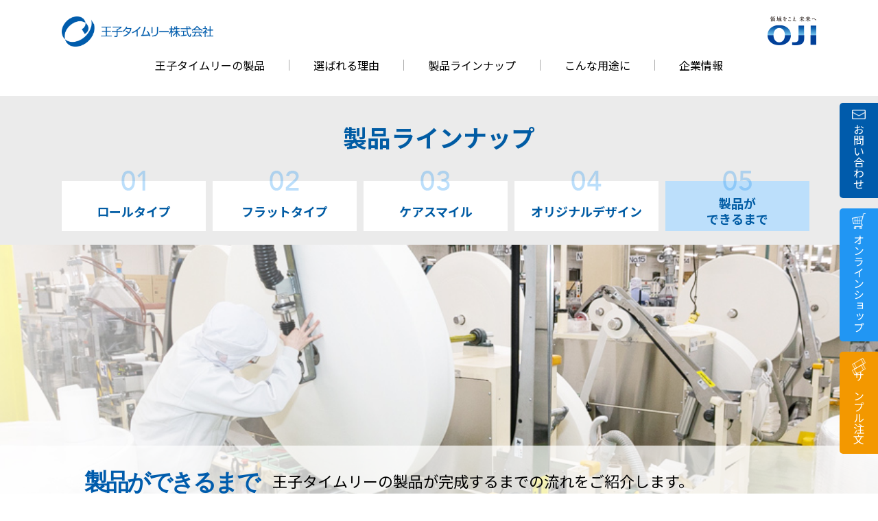

--- FILE ---
content_type: text/html
request_url: https://www.ojitimely.co.jp/lineup/process/
body_size: 5182
content:
<!DOCTYPE html>
<html><!-- InstanceBegin template="/Templates/header_footer.dwt" codeOutsideHTMLIsLocked="false" -->
<head>
<script>
	var meta = document.createElement("meta");
	meta.setAttribute("name", "viewport");

	if (navigator.userAgent.indexOf('iPhone') > 0 || navigator.userAgent.indexOf('iPod') > 0 || navigator.userAgent.indexOf('Android') > 0) {
		meta.setAttribute("content", "width=device-width, initial-scale=1.0, user-scalable=no");
		document.head.appendChild(meta);
	} else {
		meta.setAttribute("content", "width=1200");
		document.head.appendChild(meta);
	}
</script>
<meta charset="UTF-8">
<!-- InstanceBeginEditable name="doctitle" -->
<title>製品ができるまで - 当社製品が完成するまでをご紹介 | 王子タイムリー株式会社 - 紙おしぼり・ウエットティシュの製造・販売</title>
<meta name="description" content="当社の紙おしぼり・ウエットティシュ製品が完成するまでをステップごとにご紹介しています。紙おしぼり・ウエットティシュの製造・販売を手がける、王子タイムリーの公式サイトです。王子タイムリーは王子グループの一員です。" />
<!-- InstanceEndEditable -->
<!-- InstanceBeginEditable name="head" -->
<link rel="preconnect" href="https://fonts.googleapis.com">
<link rel="preconnect" href="https://fonts.gstatic.com" crossorigin>
<link href="https://fonts.googleapis.com/css2?family=Noto+Sans+JP:wght@100..900&family=Noto+Serif+JP:wght@200..900&display=swap" rel="stylesheet">
<link rel="stylesheet" href="../../assets/css/plugin.css">
<link rel="stylesheet" href="../../assets/css/style.css">
<link rel="stylesheet" href="../../assets/css/lineup.css">
<script src="https://ajax.googleapis.com/ajax/libs/jquery/1.12.4/jquery.min.js"></script>
<script src="../../assets/js/common.bundle.js"></script>
<!-- Global site tag (gtag.js) - Google Analytics -->
<script async src="https://www.googletagmanager.com/gtag/js?id=UA-68914407-1"></script>
<script>
  window.dataLayer = window.dataLayer || [];
  function gtag(){dataLayer.push(arguments);}
  gtag('js', new Date());

  gtag('config', 'UA-68914407-1');
</script>
<!-- InstanceEndEditable -->
</head>
<body>
<div class="l-wrapper">
  <header class="l-header __compact">
    <div class="c-container">
      <div class="l-header__inner">
        <h1 class="l-header__logo"><a href="/"><img src="../../assets/img/common/img_logo_01.png" alt="王子タイムリー株式会社"></a></h1>
        <nav class="l-globalNav __compact">
          <ul class="l-globalNav__list">
            <li class="blue"> <a href="/ojitimely/">王子タイムリーの製品</a> <span class="trigger"></span>
              <ul class="sub-menu">
                <li><a href="/ojitimely/#a1">おもてなしの文化を伝える</a></li>
                <li><a href="/ojitimely/#a2">柔らかい肌触りと心地よさの秘密</a></li>
                <li><a href="/ojitimely/#a3">製品づくりへの想い</a></li>
              </ul>
            </li>
            <li class="yellow"> <a href="/strength/">選ばれる理由</a> <span class="trigger"></span>
              <ul class="sub-menu">
                <li><a href="/strength/material/">最適な素材</a></li>
                <li><a href="/strength/quality/">高品質</a></li>
                <li><a href="/strength/environment/">環境対応</a></li>
                <li><a href="/strength/safety/">安心・安全</a></li>
                <li><a href="/strength/manufacture/">生産体制</a></li>
              </ul>
            </li>
            <li class="cyan"> <a href="/lineup/">製品ラインナップ</a> <span class="trigger"></span>
              <ul class="sub-menu">
                <li><a href="/lineup/rolltype/">ロールタイプ</a></li>
                <li><a href="/lineup/flat-compacttype/">フラットタイプ</a></li>
                <li><a href="/lineup/caresmile/">ケアスマイル</a></li>
                <li><a href="/lineup/originaldesign/">オリジナルデザイン</a></li>
                <li><a href="/lineup/process/">製品ができるまで</a></li>
								<li><a href="/lineup/product_pdf_download/">製品PDFダウンロード</a></li>
                <li><a href="/faq/">よくあるご質問</a></li>
              </ul>
            </li>
            <li class="green"> <a href="/scene/">こんな用途に</a> <span class="trigger"></span>
              <ul class="sub-menu">
                <li><a href="/scene/#a1">ビジネス・オフィスに</a></li>
                <li><a href="/scene/#a2">様々な飲食シーン 特別な日にも</a></li>
                <li><a href="/scene/#a3">イベント・パーティーに</a></li>
              </ul>
            </li>
            <li class="red"> <a href="/company/">企業情報</a> <span class="trigger"></span>
              <ul class="sub-menu">
                <li><a href="/company/greeting/">王子タイムリーについて</a></li>
                <li><a href="/company/philosophy/">「手を拭くこと」への想い</a></li>
                <li><a href="/company/profile/">会社概要・沿革</a></li>
                <li><a href="/company/production_base/">生産拠点・設備</a></li>
                <li><a href="/company/environment/">CSRへの取り組み</a></li>
								<li><a href="/company/oji-group/">王子グループについて</a></li>
              </ul>
            </li>
          </ul>
        </nav>
        <div class="l-header__corporateLogo"> <a href="https://www.ojiholdings.co.jp/" target="_blank"><img src="../../assets/img/common/img_oji_01.png" alt="OJI"></a> </div>
        <div class="l-header__navTrigger">
          <div class="l-header__navTriggerIcon"> <span></span> <span></span> <span></span> </div>
          <span class="l-header__navTriggerText">MENU</span> </div>
      </div>
    </div>
  </header>
  <!-- InstanceBeginEditable name="EditRegion3" -->
	<main class="l-body lineup n_5">
		<div class="menu">
			<h1>製品ラインナップ</h1>
			<div class="c-container">
				<a class="no_01" href="/lineup/rolltype/">
					ロールタイプ
					<img src="../../assets/img/lineup/rolltype/no_01.png" alt="01">
				</a>
				<a class="no_02" href="/lineup/flat-compacttype/">
					フラットタイプ
					<img src="../../assets/img/lineup/rolltype/no_02.png" alt="02">
				</a>
				<a class="no_03" href="/lineup/caresmile/">
					ケアスマイル
					<img src="../../assets/img/lineup/rolltype/no_03.png" alt="03">
									</a>
				<a class="no_04" href="/lineup/originaldesign/">
					オリジナルデザイン
					<img src="../../assets/img/lineup/rolltype/no_04.png" alt="04">
				</a>
				<a class="no_05" href="/lineup/process/">
					製品が<br class="pc">できるまで
					<img src="../../assets/img/lineup/rolltype/no_05.png" alt="05">
				</a>
				<div class="clear"></div>
			</div>
		</div>
		<div class="process">
			<div class="main_img">
				<img class="c-fit-cover pc" src="../../assets/img/lineup/process/main_img.jpg" alt="">
				<img class="sp" src="../../assets/img/lineup/process/main_img_sp.jpg" alt="">
				<div class="bg_white">
					<div class="c-container">
						<h1>製品ができるまで</h1>
						<p>王子タイムリーの製品が完成するまでの流れをご紹介します。</p>
					</div>
				</div>
			</div>
			<div class="process_01">
				<div class="c-container">
					<div class="bg_01_left">
						<div class="maru">
							<p>入室</p>
						</div>
						<p class="p_left">オペレーターは入室前に、衣服に付着物がないよう除去、手のアルコール消毒を行い、エアシャワー室を通って加工室に入室します。</p>
					</div>
					<div class="bg_01_right">
						<div class="row">
							<div>
								<img src="../../assets/img/lineup/process/img_01_1.png" alt=""/>
								<p>ホコリ、毛髪の除去</p>
							</div>

							<img class="line_yoko" src="../../assets/img/lineup/process/line_yoko.png" alt=""/> 
							<div>
								<img src="../../assets/img/lineup/process/img_01_2.png" alt=""/>
								<p>付着物の除去</p>
							</div>

						</div>
						<img class="line_naname_1" src="../../assets/img/lineup/process/line_naname.png" alt=""/>
						<div class="row">
							<div>
								<img src="../../assets/img/lineup/process/img_01_3.png" alt=""/>
								<p>手洗い</p>
							</div>

							<img class="line_yoko" src="../../assets/img/lineup/process/line_yoko.png" alt=""/> 
							<div>
								<img src="../../assets/img/lineup/process/img_01_4.png" alt=""/>
								<p>消毒</p>
							</div>

						</div>
						<img class="line_naname_2" src="../../assets/img/lineup/process/line_naname.png" alt=""/>
						<div class="row">
							<div>
								<img src="../../assets/img/lineup/process/img_01_5.png" alt=""/>
							</div>
							<p class="p_01_5">最後にエアシャワー室を通り、こまかいホコリを除去して、加工室に入室します。</p>
						</div>
					</div>
					<div class="clear"></div>
				</div>
			</div>
			<div class="process_01 process_02">
				<div class="c-container">
					<div class="bg_01_left bg_02_left">
						<div class="maru">
							<p>薬剤<br>調合</p>
						</div>
						<p class="p_left">薬液は設備内で集中管理しています。オペレーターは薬液を確認の上、調合を行います。</p>
					</div>
					<div class="bg_01_right">
						<div class="row">
							<div>
								<img src="../../assets/img/lineup/process/img_02.png" alt=""/>
							</div>
							<div>
							</div>
						</div>
					</div>
					<div class="clear"></div>
				</div>
			</div>
			<div class="process_01 process_03">
				<div class="c-container">
					<div class="bg_01_left bg_03_left">
						<div class="maru">
							<p>素材<br>搬入</p>
						</div>
						<p class="p_left">隣接する原反製造工場（王子キノクロス）から素材を搬入します。素材製造工場とともに一貫して、品質管理、開発を行うため、製品の高い品質が確保されています。</p>
					</div>
					<div class="bg_01_right bg_03_right">
						<div class="row">
							<div>
								<img src="../../assets/img/lineup/process/img_03_1.png" alt=""/>
								<p></p>
							</div>
							<img class="line_yoko" src="../../assets/img/lineup/process/line_yoko.png" alt=""/> 
							<div>
								<img src="../../assets/img/lineup/process/img_03_2.png" alt=""/>
								<p>王子キノクロスで製造された原反を、同一敷地内の当社加工室へ移送・搬入します。</p>
							</div>

						</div>
						<img class="line_naname_1" src="../../assets/img/lineup/process/line_naname.png" alt=""/>
						<div class="row">
							<div>
								<img src="../../assets/img/lineup/process/img_03_3.png" alt=""/>
								<p></p>
							</div>
							<img class="line_yoko" src="../../assets/img/lineup/process/line_yoko.png" alt=""/> 
							<div>
								<img src="../../assets/img/lineup/process/img_03_4.png" alt=""/>
								<p class="line_none">搬入された原反を無人搬送機で各製造ラインまで自動搬送します。</p>
							</div>

						</div>
						</div>
					<div class="clear"></div>
				</div>
			</div>
			<div class="process_01 process_04">
				<div class="c-container">
					<div class="bg_01_left bg_04_left">
						<div class="maru">
							<p>加工</p>
						</div>
						<p class="p_left">加工室内に搬入された素材を製品へと加工していきます。</p>
						<!--<img src="../../assets/img/lineup/process/img_04.png" alt=""/>
						<p class="p_left center">オゾン発生装置</p>-->
					</div>
					<div class="bg_01_right bg_03_right bg_04_right">
						<div class="row">
							<div>
								<img src="../../assets/img/lineup/process/img_04_1.png" alt=""/>
								<p>製品の幅にカットされた原反を加工機にセットします。</p>
							</div>
							<img class="line_04" src="../../assets/img/lineup/process/line_04.png" alt=""/> 
							<div>
								<img src="../../assets/img/lineup/process/img_04_2.png" alt=""/>
								<p></p>
							</div> 
						</div>
						<img class="line_naname_1" src="../../assets/img/lineup/process/line_naname.png" alt=""/>
						<div class="row">
							<div>
								<img src="../../assets/img/lineup/process/img_04_3.png" alt=""/>
								<p></p>
							</div>
							<img class="line_yoko" src="../../assets/img/lineup/process/line_yoko.png" alt=""/> 
							<div>
								<img src="../../assets/img/lineup/process/img_04_4.png" alt=""/>
								<p>カットした製品を包装します。</p>
							</div>

						</div>
						<img class="line_naname_2" src="../../assets/img/lineup/process/line_naname.png" alt=""/>
						<div class="row">
							<div>
								<img src="../../assets/img/lineup/process/img_04_5.png" alt=""/>
								<p>製品を計量し、段ボールケースに梱包します。</p>
							</div>

							<img class="line_yoko" src="../../assets/img/lineup/process/line_yoko.png" alt=""/> 
							<div>
								<img src="../../assets/img/lineup/process/img_04_6.png" alt=""/>
							</div> 
						</div>
					</div>
				<div class="clear"></div>
			</div>
			</div>
			<div class="process_01 process_03">
				<div class="c-container">
					<div class="bg_01_left bg_03_left bg_05_left">
						<div class="maru">
							<p>保管・<br>出荷</p>
						</div>
						<p class="p_left">自動倉庫で保管している製品を全国のお客様へ配送します。当社の販売店ネットワークは全国各地に展開しております。</p>
						<img src="../../assets/img/lineup/process/img_05.png" alt=""/>
					</div>
					<div class="bg_01_right bg_03_right">
						<div class="row">
							<div>
								<img src="../../assets/img/lineup/process/img_05_1.png" alt=""/>
								<p>製品は、出荷されるまで、自動倉庫に保管されます。</p>
							</div>
							<img class="line_yoko" src="../../assets/img/lineup/process/line_yoko.png" alt=""/>
							<div>
								<img src="../../assets/img/lineup/process/img_05_2.png" alt=""/>
								<p></p>
							</div>
						</div>
						<img class="line_naname_1" src="../../assets/img/lineup/process/line_naname.png" alt=""/>
						<div class="row">
							<div>
								<img src="../../assets/img/lineup/process/img_05_3.png" alt=""/>
								<p></p>
							</div>
							<img class="line_yoko" src="../../assets/img/lineup/process/line_yoko.png" alt=""/> 
							<div>
								<img src="../../assets/img/lineup/process/img_05_4.png" alt=""/>
								<p class="line_none">全国各地の販売店に配送します。</p>
							</div>
						</div>
						</div>
					<div class="clear"></div>
				</div>
			</div>
		</div>
	</main>
<!-- InstanceEndEditable -->
  <footer class="l-footer">
    <div class="c-container">
      <nav class="l-footerNav">
        <ul class="l-footerNav__list">
          <li><a href="/ojitimely/">王子タイムリーの製品</a>
            <ul>
              <li><a href="/ojitimely/#a1">おもてなしの文化を伝える</a></li>
              <li><a href="/ojitimely/#a2">柔らかい肌触りと心地よさの秘密</a></li>
              <li><a href="/ojitimely/#a3">製品づくりへの想い</a></li>
            </ul>
          </li>
          <li><a href="/strength/">選ばれる理由</a>
            <ul>
              <li><a href="/strength/material/">最適な素材</a></li>
              <li><a href="/strength/quality/">高品質</a></li>
              <li><a href="/strength/environment/">環境対応</a></li>
              <li><a href="/strength/safety/">安心・安全</a></li>
              <li><a href="/strength/manufacture/">生産体制</a></li>
            </ul>
          </li>
          <li><a href="/lineup/">製品ラインナップ</a>
            <ul>
              <li><a href="/lineup/rolltype/">ロールタイプ</a></li>
              <li><a href="/lineup/flat-compacttype/">フラットタイプ</a></li>
              <li><a href="/lineup/caresmile/">ケアスマイル</a></li>
              <li><a href="/lineup/originaldesign/">オリジナルデザイン</a></li>
              <li><a href="/lineup/process/">製品ができるまで</a></li>
							<li><a href="/lineup/product_pdf_download/">製品PDFダウンロード</a></li>
              <li><a href="/faq/">よくあるご質問</a></li>
            </ul>
          </li>
          <li><a href="/scene/">こんな用途に</a>
            <ul>
              <li><a href="/scene/#a1">ビジネス・オフィスに</a></li>
              <li><a href="/scene/#a2">様々な飲食シーン<br>
                特別な日にも</a></li>
              <li><a href="/scene/#a3">イベント・パーティーに</a></li>
            </ul>
          </li>
          <li><a href="/company/">企業情報</a>
            <ul>
              <li><a href="/company/greeting/">王子タイムリーについて</a></li>
              <li><a href="/company/philosophy/">「手を拭くこと」への想い</a></li>
              <li><a href="/company/profile/">会社概要・沿革</a></li>
              <li><a href="/company/production_base/">生産拠点・設備</a></li>
              <li><a href="/company/environment/">CSRへの取り組み</a></li>
							<li><a href="/company/oji-group/">王子グループについて</a></li>
            </ul>
          </li>
        </ul>
      </nav>
      <nav class="l-footerSubNav">
        <ul class="l-footerSubNav__list">
          <li><a href="/sitemap/">サイトマップ</a></li>
          <li><a href="/privacy/">個人情報保護方針</a></li>
        </ul>
      </nav>
      <div class="l-footer__logo"><img src="../../assets/img/common/img_logo_01.png" alt="王子タイムリー株式会社"></div>
      <div class="l-footer__address">本社：〒419-0204 静岡県富士市入山瀬 1-2-5<br>営業部：〒104-0061 東京都中央区銀座 5-12-8 王子ホールディングス1号館4階<br>
        TEL 03-6327-1030　FAX 03-3542-1060</div>
      <div class="l-footer__copyright">Copyright© OJI TIMELY CO., LTD. All Rights Reserved.</div>
    </div>
  </footer>
</div>
<div class="l-pageTop">
  <div class="c-container"> <a href="#" class="l-pageTop__btn"><img src="../../assets/img/common/icn_arrow_top_01.png" alt=""></a> </div>
</div>
<div class="l-sideNav"> <a href="/inquiry/" class="l-sideNav__item __contact">お問い合わせ</a> <a href="https://ojitimely-shop.com/" target="_blank" class="l-sideNav__item __shop">オンラインショップ</a> <a href="/inquiry/" class="l-sideNav__item __sample">サンプル注文</a> </div>
<script>
$(function(){
	
  url = window.location.toString();
	anc = url.substring(url.search('#') + 1);

	if(anc && anc.length < 8){

			var Hash = $('#'+'l_'+anc);
			var HashOffset = $(Hash).offset().top;
			jQuery("html,body").animate({
					scrollTop: HashOffset
			}, 500);
	}
});
</script>
<script>
$(function(){
	
	$('a').on('click', function() {
		
		var	url = $(this).attr('href');
		anc = url.substring(url.search('#') + 1);
	
    if(anc && anc.length < 8){
  
				var Hash = $('#'+'l_'+anc);
        var HashOffset = $(Hash).offset().top;
        jQuery("html,body").animate({
            scrollTop: HashOffset
        }, 500);
    }
	});
});
</script>
</body>
<!-- InstanceEnd --></html>

--- FILE ---
content_type: text/css
request_url: https://www.ojitimely.co.jp/assets/css/style.css
body_size: 5661
content:
@charset "UTF-8";
/*!
Coding style from FLOCSS
https://github.com/hiloki/flocss
 */
* {
  -webkit-box-sizing: border-box;
  box-sizing: border-box;
}

html, body, object, iframe,
h1, h2, h3, h4, h5, h6, p, blockquote, pre,
abbr, address, cite, code,
del, dfn, em, img, ins, kbd, q, samp,
small, strong, sub, var,
b, i,
dl, dt, dd, ol, ul, li,
fieldset, form, label, legend,
table, caption, tbody, tfoot, thead, tr, th, td,
main, article, aside, canvas, details, figcaption, figure,
footer, header, menu, nav, section, summary,
time, mark, audio, video {
  margin: 0;
  padding: 0;
  border: 0;
  outline: 0;
  font-size: 100%;
  font-weight: normal;
  font-style: normal;
  vertical-align: baseline;
  background: transparent;
  -webkit-text-size-adjust: 100%;
  -ms-text-size-adjust: 100%;
}

body {
  line-height: 1;
  -webkit-text-size-adjust: 100%;
  -ms-text-size-adjust: 100%;
  overflow-x: hidden;
}

main, article, aside, details, figcaption, figure,
footer, header, menu, nav, section {
  display: block;
}

ul, ol {
  list-style: none;
}

blockquote, q {
  quotes: none;
}

blockquote:before, blockquote:after, q:before, q:after {
  content: '';
  content: none;
}

a {
  margin: 0;
  padding: 0;
  font-size: 100%;
  vertical-align: baseline;
  background: transparent;
}

ins {
  text-decoration: none;
}

mark {
  font-style: italic;
  font-weight: bold;
}

del {
  text-decoration: line-through;
}

abbr[title], dfn[title] {
  border-bottom: 1px dotted;
  cursor: help;
}

table {
  border-collapse: collapse;
  border-spacing: 0;
}

hr {
  display: block;
  height: 1px;
  border: 0;
  border-top: 1px solid #ccc;
  margin: 1em 0;
  padding: 0;
}

input, select {
  vertical-align: middle;
  margin: 0;
}

input, textarea {
  font-size: 100%;
  margin: 0;
  padding: 0;
}

input[type="button"], input[type="submit"],
input[type="reset"], button {
  outline: none;
  padding: 0;
  margin: 0;
}

img {
  vertical-align: top;
}

html {
  font-size: 16px;
}

body {
	font-family: "Noto Sans JP", sans-serif;
  font-optical-sizing: auto;
  font-style: normal;
  line-height: 1;
}

a {
  text-decoration: none;
  color: inherit;
}

img {
  max-width: 100%;
  height: auto;
}

input,
textarea {
  border-radius: 0;
  -webkit-appearance: none;
}

.d-none {
  display: none !important;
}

.d-inline {
  display: inline !important;
}

.d-inline-block {
  display: inline-block !important;
}

.d-block {
  display: block !important;
}

.d-table {
  display: table !important;
}

.d-table-row {
  display: table-row !important;
}

.d-table-cell {
  display: table-cell !important;
}

.d-flex {
  display: -webkit-box !important;
  display: -ms-flexbox !important;
  display: flex !important;
}

.d-inline-flex {
  display: -webkit-inline-box !important;
  display: -ms-inline-flexbox !important;
  display: inline-flex !important;
}

@media (min-width: 576px) {
  .d-sm-none {
    display: none !important;
  }
  .d-sm-inline {
    display: inline !important;
  }
  .d-sm-inline-block {
    display: inline-block !important;
  }
  .d-sm-block {
    display: block !important;
  }
  .d-sm-table {
    display: table !important;
  }
  .d-sm-table-row {
    display: table-row !important;
  }
  .d-sm-table-cell {
    display: table-cell !important;
  }
  .d-sm-flex {
    display: -webkit-box !important;
    display: -ms-flexbox !important;
    display: flex !important;
  }
  .d-sm-inline-flex {
    display: -webkit-inline-box !important;
    display: -ms-inline-flexbox !important;
    display: inline-flex !important;
  }
}

@media (min-width: 768px) {
  .d-md-none {
    display: none !important;
  }
  .d-md-inline {
    display: inline !important;
  }
  .d-md-inline-block {
    display: inline-block !important;
  }
  .d-md-block {
    display: block !important;
  }
  .d-md-table {
    display: table !important;
  }
  .d-md-table-row {
    display: table-row !important;
  }
  .d-md-table-cell {
    display: table-cell !important;
  }
  .d-md-flex {
    display: -webkit-box !important;
    display: -ms-flexbox !important;
    display: flex !important;
  }
  .d-md-inline-flex {
    display: -webkit-inline-box !important;
    display: -ms-inline-flexbox !important;
    display: inline-flex !important;
  }
	.sp {
		display: none;
	}
}

@media (min-width: 992px) {
  .d-lg-none {
    display: none !important;
  }
  .d-lg-inline {
    display: inline !important;
  }
  .d-lg-inline-block {
    display: inline-block !important;
  }
  .d-lg-block {
    display: block !important;
  }
  .d-lg-table {
    display: table !important;
  }
  .d-lg-table-row {
    display: table-row !important;
  }
  .d-lg-table-cell {
    display: table-cell !important;
  }
  .d-lg-flex {
    display: -webkit-box !important;
    display: -ms-flexbox !important;
    display: flex !important;
  }
  .d-lg-inline-flex {
    display: -webkit-inline-box !important;
    display: -ms-inline-flexbox !important;
    display: inline-flex !important;
  }
}

@media (min-width: 1200px) {
  .d-xl-none {
    display: none !important;
  }
  .d-xl-inline {
    display: inline !important;
  }
  .d-xl-inline-block {
    display: inline-block !important;
  }
  .d-xl-block {
    display: block !important;
  }
  .d-xl-table {
    display: table !important;
  }
  .d-xl-table-row {
    display: table-row !important;
  }
  .d-xl-table-cell {
    display: table-cell !important;
  }
  .d-xl-flex {
    display: -webkit-box !important;
    display: -ms-flexbox !important;
    display: flex !important;
  }
  .d-xl-inline-flex {
    display: -webkit-inline-box !important;
    display: -ms-inline-flexbox !important;
    display: inline-flex !important;
  }
}

@media print {
  .d-print-none {
    display: none !important;
  }
  .d-print-inline {
    display: inline !important;
  }
  .d-print-inline-block {
    display: inline-block !important;
  }
  .d-print-block {
    display: block !important;
  }
  .d-print-table {
    display: table !important;
  }
  .d-print-table-row {
    display: table-row !important;
  }
  .d-print-table-cell {
    display: table-cell !important;
  }
  .d-print-flex {
    display: -webkit-box !important;
    display: -ms-flexbox !important;
    display: flex !important;
  }
  .d-print-inline-flex {
    display: -webkit-inline-box !important;
    display: -ms-inline-flexbox !important;
    display: inline-flex !important;
  }
}

.l-body {
  padding-top: 140px;
}

@media (max-width: 767.98px) {
		
	.pc {
		display: none;
	}
	
  .l-body {
    padding-top: 11.72vw;
  }
}

.l-footer {
  background: url("../img/common/bg_footer_01.png") no-repeat center top/cover;
  padding-top: 120px;
  padding-bottom: 60px;
}

@media (max-width: 767.98px) {
  .l-footer {
    padding-top: 15.63vw;
    padding-bottom: 6.52vw;
    background: url("../img/common/bg_footer_01_sm.png") no-repeat center top/cover;
  }
}

.l-footer__logo {
  margin-top: 50px;
  border-top: 1px solid #bfbfbf;
  padding-top: 40px;
}

@media (max-width: 767.98px) {
  .l-footer__logo {
    margin-top: 10.42vw;
    padding-top: 0;
    border-top: none;
  }
}

@media (max-width: 767.98px) {
  .l-footer__logo img {
    width: 44.28vw;
  }
}

.l-footer__address {
  margin-top: 40px;
  line-height:160%;
}

@media (max-width: 767.98px) {
  .l-footer__address {
    margin-top: 6.52vw;
    font-size: 3.65vw;
    line-height: 1.9;
  }
}

.l-footer__copyright {
  margin-top: 40px;
}

@media (max-width: 767.98px) {
  .l-footer__copyright {
    margin-top: 6.52vw;
    font-size: 3.13vw;
  }
}

.l-footerNav {
  position: relative;
  z-index: 20;
}

@media (max-width: 767.98px) {
  .l-footerNav {
    display: none;
  }
}

.l-footerNav__list {
  display: -webkit-box;
  display: -ms-flexbox;
  display: flex;
  -ms-flex-line-pack: stretch;
  align-content: stretch;
  -webkit-box-pack: start;
  -ms-flex-pack: start;
  justify-content: flex-start;
  margin: 0 -12px;
  line-height: 1.5;
}

.l-footerNav__list > li {
  -webkit-box-flex: 1;
  -ms-flex-positive: 1;
  flex-grow: 1;
  margin: 0 12px;
}

.l-footerNav__list > li > a {
  display: block;
  font-size: 18px;
  font-weight: bold;
  color: #2196f3;
  padding-bottom: 15px;
  border-bottom: 1px solid #2196f3;
  margin-bottom: 15px;
  white-space: nowrap;
}

@media (min-width: 768px) {
  .l-footerNav__list > li > a:hover {
    text-decoration: underline;
  }
}

.l-footerNav__list > li > ul li {
  margin-top: 5px;
}

.l-footerNav__list > li > ul li a {
  display: block;
  position: relative;
  padding-left: 1em;
  color: #535353;
}

.l-footerNav__list > li > ul li a:before {
  position: absolute;
  left: 0;
  content: "・";
}

@media (min-width: 768px) {
  .l-footerNav__list > li > ul li a:hover {
    text-decoration: underline;
  }
}

.l-footerSubNav {
  margin-top: 45px;
}

@media (max-width: 767.98px) {
  .l-footerSubNav {
    margin-top: 0;
  }
}

.l-footerSubNav__list {
  display: -webkit-box;
  display: -ms-flexbox;
  display: flex;
  -ms-flex-line-pack: center;
  align-content: center;
}

.l-footerSubNav__list > li > a {
  display: block;
  padding: 0 15px;
  border-left: 1px solid #535353;
  color: #535353;
}

@media (max-width: 767.98px) {
  .l-footerSubNav__list > li > a {
    font-size: 3.91vw;
    padding: 0 3.91vw;
  }
}

@media (min-width: 768px) {
  .l-footerSubNav__list > li > a:hover {
    text-decoration: underline;
  }
}

.l-footerSubNav__list > li:first-of-type > a {
  border-left: none;
  padding-left: 0;
}

.l-globalNav {
  position: relative;
  width: 100%;
}

@media (min-width: 768px) {
  .l-globalNav {
    -webkit-backface-visibility: hidden;
    backface-visibility: hidden;
    -webkit-transition: width 0.2s ease 0s, top 0.2s ease 0s;
    transition: width 0.2s ease 0s, top 0.2s ease 0s;
  }
}

@media (max-width: 767.98px) {
  .l-globalNav {
    display: none;
    background-color: #fff;
    width: 100%;
    position: fixed;
    left: 0;
    top: 11.72vw;
  }
}

@media (min-width: 768px) {
  .l-globalNav.__compact {
    top: 15px;
    width: auto;
  }
}

@media (min-width: 768px) {
  .l-globalNav.__compact .l-globalNav__list > li > a {
    padding: 0 18px;
  }
}

@media (min-width: 768px) {
  .l-globalNav.__compact .l-globalNav__list > li > a:first-of-type > a {
    border-left: none;
  }
}

@media (min-width: 768px) {
  .l-globalNav.__compact .l-globalNav__list > li > a:last-of-type > a {
    padding-right: 0;
  }
}

@media (min-width: 768px) {
  .l-globalNav__list {
    display: -webkit-box;
    display: -ms-flexbox;
    display: flex;
    -webkit-box-align: center;
    -ms-flex-align: center;
    align-items: center;
    -webkit-box-pack: center;
    -ms-flex-pack: center;
    justify-content: center;
  }
}

@media (max-width: 767.98px) {
  .l-globalNav__list {
    max-height: 100vh;
    overflow: scroll;
  }
}

.l-globalNav__list > li {
  position: relative;
}

.l-globalNav__list > li a:hover {
  opacity: 1;
}

@media (min-width: 768px) {
  .l-globalNav__list > li {
    padding-bottom: 30px;
  }
}

@media (max-width: 767.98px) {
  .l-globalNav__list > li {
    font-size: 3.39vw;
    border-top: 1px solid #ccc;
    display: -webkit-box;
    display: -ms-flexbox;
    display: flex;
    -webkit-box-align: stretch;
    -ms-flex-align: stretch;
    align-items: stretch;
    -ms-flex-wrap: wrap;
    flex-wrap: wrap;
  }
}

.l-globalNav__list > li .trigger {
  display: none;
}

@media (max-width: 767.98px) {
  .l-globalNav__list > li .trigger {
    display: -webkit-box;
    display: -ms-flexbox;
    display: flex;
    -webkit-box-align: center;
    -ms-flex-align: center;
    align-items: center;
    -webkit-box-pack: center;
    -ms-flex-pack: center;
    justify-content: center;
    width: 14.33vw;
    position: relative;
    -webkit-backface-visibility: hidden;
    backface-visibility: hidden;
    -webkit-transition: -webkit-transform 0.2s ease 0s;
    transition: -webkit-transform 0.2s ease 0s;
    transition: transform 0.2s ease 0s;
    transition: transform 0.2s ease 0s, -webkit-transform 0.2s ease 0s;
  }
  .l-globalNav__list > li .trigger:before, .l-globalNav__list > li .trigger:after {
    content: "";
    position: absolute;
    width: 2.61vw;
    height: 0.27vw;
    background-color: #000;
  }
  .l-globalNav__list > li .trigger:before {
    -webkit-transform-origin: left top;
    transform-origin: left top;
    -webkit-transform: rotate(45deg) translateX(-0.52vw);
    transform: rotate(45deg) translateX(-0.52vw);
  }
  .l-globalNav__list > li .trigger:after {
    -webkit-transform-origin: right top;
    transform-origin: right top;
    -webkit-transform: rotate(-45deg) translateX(0.53vw);
    transform: rotate(-45deg) translateX(0.53vw);
  }
  .l-globalNav__list > li .trigger.__open {
    -webkit-transform: rotate(180deg);
    transform: rotate(180deg);
  }
}

.l-globalNav__list > li.blue > a:after {
  background: #2296f3;
}

.l-globalNav__list > li.blue > ul > li > a:before {
  background-color: #2296f3;
}

.l-globalNav__list > li.yellow > a:after {
  background: #fe9700;
}

.l-globalNav__list > li.yellow > ul > li > a:before {
  background-color: #fe9700;
}

.l-globalNav__list > li.cyan > a:after {
  background: #00bcd4;
}

.l-globalNav__list > li.cyan > ul > li > a:before {
  background-color: #00bcd4;
}

.l-globalNav__list > li.green > a:after {
  background: #4cae50;
}

.l-globalNav__list > li.green > ul > li > a:before {
  background-color: #4cae50;
}

.l-globalNav__list > li.red > a:after {
  background: #f44335;
}

.l-globalNav__list > li.red > ul > li > a:before {
  background-color: #f44335;
}

.l-globalNav__list > li > a {
  display: block;
  position: relative;
}

@media (min-width: 768px) {
  .l-globalNav__list > li > a {
    padding: 0 35px;
    border-left: 1px solid #a9a9a9;
    -webkit-backface-visibility: hidden;
    backface-visibility: hidden;
    -webkit-transition: padding 0.2s ease 0s;
    transition: padding 0.2s ease 0s;
  }
}

@media (max-width: 767.98px) {
  .l-globalNav__list > li > a {
    width: calc(100% - 14.33vw);
    padding: 3.91vw 5.21vw;
  }
}

@media (min-width: 768px) {
  .l-globalNav__list > li > a:after {
    content: "";
    display: block;
    position: absolute;
    left: calc(50% - 13px);
    bottom: -15px;
    -webkit-transform-origin: center;
    transform-origin: center;
    -webkit-transform: scale(0, 1);
    transform: scale(0, 1);
    width: 26px;
    height: 3px;
    background: #000;
    -webkit-backface-visibility: hidden;
    backface-visibility: hidden;
    -webkit-transition: -webkit-transform 0.2s ease 0s;
    transition: -webkit-transform 0.2s ease 0s;
    transition: transform 0.2s ease 0s;
    transition: transform 0.2s ease 0s, -webkit-transform 0.2s ease 0s;
  }
}

@media (min-width: 768px) {
  .l-globalNav__list > li > a:hover:after {
    -webkit-transform: scale(1, 1);
    transform: scale(1, 1);
  }
}

@media (min-width: 768px) {
  .l-globalNav__list > li:first-of-type > a {
    border-left: none;
  }
}

.l-globalNav__list > li > ul {
  display: none;
}

@media (min-width: 768px) {
  .l-globalNav__list > li > ul {
    top: 40px;
    left: 50%;
    -webkit-transform: translateX(-50%);
    transform: translateX(-50%);
    position: absolute;
    padding: 24px 30px;
    background: rgba(255, 255, 255, 0.9);
    -webkit-box-shadow: 0 3px 3px 0 rgba(0, 0, 0, 0.1);
    box-shadow: 0 3px 3px 0 rgba(0, 0, 0, 0.1);
  }
}

@media (max-width: 767.98px) {
  .l-globalNav__list > li > ul {
    margin-left: 3.91vw;
    border-left: 1px solid #ccc;
    width: 100%;
  }
}

.l-globalNav__list > li > ul > li {
  white-space: nowrap;
  line-height: 1.5;
}

@media (min-width: 768px) {
  .l-globalNav__list > li > ul > li {
    margin-top: 8px;
  }
}

.l-globalNav__list > li > ul > li:first-of-type {
  margin-top: 0;
}

.l-globalNav__list > li > ul > li a {
  display: block;
  position: relative;
}

@media (min-width: 768px) {
  .l-globalNav__list > li > ul > li a {
    -webkit-backface-visibility: hidden;
    backface-visibility: hidden;
    -webkit-transition: opacity 0.2s ease 0s;
    transition: opacity 0.2s ease 0s;
    padding-left: 18px;
  }
}

@media (max-width: 767.98px) {
  .l-globalNav__list > li > ul > li a {
    border-top: 1px solid #ccc;
    padding: 3.26vw 5.21vw;
  }
}

@media (min-width: 768px) {
  .l-globalNav__list > li > ul > li a:before {
    position: absolute;
    left: 0;
    top: calc(50% - 1px);
    content: "";
    width: 10px;
    height: 3px;
    background: #000;
  }
}

@media (min-width: 768px) {
  .l-globalNav__list > li > ul > li a:hover {
    opacity: 0.7;
  }
}

.l-header {
  background: #fff;
  position: fixed;
  left: 0;
  top: 0;
  z-index: 100;
  width: 100%;
  height: 140px;
}

@media (min-width: 768px) {
  .l-header {
    -webkit-backface-visibility: hidden;
    backface-visibility: hidden;
    -webkit-transition: height 0.2s ease 0s;
    transition: height 0.2s ease 0s;
  }
}

@media (max-width: 767.98px) {
  .l-header {
    height: 11.72vw;
  }
}

@media (min-width: 768px) {
  .l-header.__compact {
    -ms-flex-wrap: nowrap;
    flex-wrap: nowrap;
    height: 80px;
  }
}

@media (min-width: 768px) {
  .l-header.__compact .l-header__inner {
    padding-top: 19px;
  }
}

@media (min-width: 768px) {
  .l-header.__compact .l-header__logo {
    margin-bottom: 0;
  }
}

@media (min-width: 768px) {
  .l-header.__compact .l-header__corporateLogo {
    top: -60px;
  }
}

.l-header__inner {
  display: -webkit-box;
  display: -ms-flexbox;
  display: flex;
  -webkit-box-align: center;
  -ms-flex-align: center;
  align-items: center;
  -ms-flex-wrap: wrap;
  flex-wrap: wrap;
  position: relative;
}

@media (min-width: 768px) {
  .l-header__inner {
    padding-top: 24px;
    -webkit-backface-visibility: hidden;
    backface-visibility: hidden;
    -webkit-transition: padding-top 0.2s ease 0s;
    transition: padding-top 0.2s ease 0s;
  }
}

@media (max-width: 767.98px) {
  .l-header__inner {
    height: 11.72vw;
  }
}

.l-header__logo {
  margin-right: auto;
}

@media (min-width: 768px) {
  .l-header__logo {
    margin-bottom: 19px;
    -webkit-backface-visibility: hidden;
    backface-visibility: hidden;
    -webkit-transition: margin 0.2s ease 0s;
    transition: margin 0.2s ease 0s;
  }
}

.l-header__logo a {
  display: block;
  -webkit-backface-visibility: hidden;
  backface-visibility: hidden;
  -webkit-transition: opacity 0.2s ease 0s;
  transition: opacity 0.2s ease 0s;
}

@media (min-width: 768px) {
  .l-header__logo a:hover {
    opacity: 0.7;
  }
}

.l-header__logo img {
  width: 221px;
}

@media (max-width: 767.98px) {
  .l-header__logo img {
    width: 36.46vw;
  }
}

.l-header__navTrigger {
  position: fixed;
  right: 4.69vw;
  top: 2.35vw;
  display: -webkit-box;
  display: -ms-flexbox;
  display: flex;
  -webkit-box-orient: vertical;
  -webkit-box-direction: normal;
  -ms-flex-direction: column;
  flex-direction: column;
  -webkit-box-align: center;
  -ms-flex-align: center;
  align-items: center;
  -webkit-box-pack: center;
  -ms-flex-pack: center;
  justify-content: center;
}

@media (min-width: 768px) {
  .l-header__navTrigger {
    display: none;
  }
}

.l-header__navTrigger.__open .l-header__navTriggerIcon span:nth-child(1) {
  -webkit-transform: rotate(-45deg);
  transform: rotate(-45deg);
  top: calc(50% - 0.27vw);
}

.l-header__navTrigger.__open .l-header__navTriggerIcon span:nth-child(2) {
  opacity: 0;
}

.l-header__navTrigger.__open .l-header__navTriggerIcon span:nth-child(3) {
  -webkit-transform: rotate(45deg);
  transform: rotate(45deg);
  bottom: calc(50% - 0.27vw);
}

.l-header__navTriggerIcon {
  width: 5.99vw;
  height: 3.91vw;
  margin-bottom: 1.57vw;
  position: relative;
}

.l-header__navTriggerIcon span {
  display: -webkit-box;
  display: -ms-flexbox;
  display: flex;
  -webkit-box-align: center;
  -ms-flex-align: center;
  align-items: center;
  -webkit-box-pack: center;
  -ms-flex-pack: center;
  justify-content: center;
  position: absolute;
  background: #005bab;
  left: 0;
  -webkit-transform-origin: center;
  transform-origin: center;
  width: 100%;
  height: 0.53vw;
  -webkit-backface-visibility: hidden;
  backface-visibility: hidden;
  -webkit-transition: top 0.2s ease 0s, bottom 0.2s ease 0s, opacity 0.2s ease 0s, -webkit-transform 0.2s ease 0s;
  transition: top 0.2s ease 0s, bottom 0.2s ease 0s, opacity 0.2s ease 0s, -webkit-transform 0.2s ease 0s;
  transition: top 0.2s ease 0s, bottom 0.2s ease 0s, transform 0.2s ease 0s, opacity 0.2s ease 0s;
  transition: top 0.2s ease 0s, bottom 0.2s ease 0s, transform 0.2s ease 0s, opacity 0.2s ease 0s, -webkit-transform 0.2s ease 0s;
}

.l-header__navTriggerIcon span:nth-child(1) {
  top: 0;
}

.l-header__navTriggerIcon span:nth-child(2) {
  top: calc(50% - 0.27vw);
}

.l-header__navTriggerIcon span:nth-child(3) {
  bottom: 0;
}

.l-header__navTriggerText {
  font-size: 2.09vw;
  color: #005bab;
}

.l-header__corporateLogo {
  position: absolute;
  right: 0;
  top: 24px;
  -webkit-backface-visibility: hidden;
  backface-visibility: hidden;
  -webkit-transition: top 0.2s ease 0s;
  transition: top 0.2s ease 0s;
}

@media (max-width: 767.98px) {
  .l-header__corporateLogo {
    display: none;
  }
}

.l-header__corporateLogo a {
  -webkit-backface-visibility: hidden;
  backface-visibility: hidden;
  -webkit-transition: opacity 0.2s ease 0s;
  transition: opacity 0.2s ease 0s;
}

@media (min-width: 768px) {
  .l-header__corporateLogo a:hover {
    opacity: 0.7;
  }
}

.l-pageTop {
  position: fixed;
  width: 100%;
  bottom: 90px;
  height: 0;
  z-index: 100;
  opacity: 0;
  -webkit-backface-visibility: hidden;
  backface-visibility: hidden;
  -webkit-transition: opacity 0.2s ease 0s;
  transition: opacity 0.2s ease 0s;
}

@media (max-width: 767.98px) {
  .l-pageTop {
    bottom: 13.03vw;
  }
}

.l-pageTop .c-container {
  display: -webkit-box;
  display: -ms-flexbox;
  display: flex;
}

.l-pageTop.__show {
  opacity: 1;
}

.l-pageTop__btn {
  margin-left: auto;
  display: -webkit-box;
  display: -ms-flexbox;
  display: flex;
  -webkit-box-align: center;
  -ms-flex-align: center;
  align-items: center;
  -webkit-box-pack: center;
  -ms-flex-pack: center;
  justify-content: center;
  background: #005cac;
  width: 96px;
  height: 60px;
  border-radius: 5px;
}

@media (max-width: 767.98px) {
  .l-pageTop__btn {
    width: 12.5vw;
    height: 7.82vw;
    border-radius: 1.31vw;
  }
}

@media (max-width: 767.98px) {
  .l-pageTop__btn img {
    width: 3.26vw;
  }
}

.l-sideNav {
  position: fixed;
  right: 0px;
  z-index: 90;
  top: 135px;
  display: -webkit-box;
  display: -ms-flexbox;
  display: flex;
  -webkit-box-orient: vertical;
  -webkit-box-direction: normal;
  -ms-flex-direction: column;
  flex-direction: column;
  -webkit-backface-visibility: hidden;
  backface-visibility: hidden;
  -webkit-transition: opacity 0.2s ease 0s, right 0.2s ease 0s;
  transition: opacity 0.2s ease 0s, right 0.2s ease 0s;
}
.l-sideNav.__show {
  right: 0;
	top: 75px;
}

@media (max-width: 767.98px) {
  .l-sideNav {
    top: 13.03vw;
  }
	.l-sideNav.__show {
  	top: 13.03vw;
	}
}


.l-sideNav__item {
  margin-top: 15px;
  -ms-writing-mode: tb-rl;
  -webkit-writing-mode: vertical-rl;
  writing-mode: vertical-rl;
  background: #000;
  color: #fff;
  border-radius: 5px 0 0 5px;
  padding: 13px 20px;
  position: relative;
  display: -webkit-box;
  display: -ms-flexbox;
  display: flex;
  -webkit-box-align: center;
  -ms-flex-align: center;
  align-items: center;
  -webkit-box-pack: center;
  -ms-flex-pack: center;
  justify-content: center;
}

@media (max-width: 767.98px) {
	
  .l-sideNav__item {
    margin-top: 2.61vw;
    font-size: 2.61vw;
    padding: 3.91vw 3.91vw 2.61vw;
  }
}

@media (min-width: 768px) {
  .l-sideNav__item:hover {
    opacity: 0.7;
  }
}

.l-sideNav__item:before {
  content: "";
  display: block;
  position: absolute;
  left: 50%;
  top: 7px;
  -webkit-transform: translateX(-50%);
  transform: translateX(-50%);
}

@media (max-width: 767.98px) {
  .l-sideNav__item:before {
    top: 2.61vw;
    left: calc(50% + 0.27vw);
  }
}

.l-sideNav__item.__contact {
  padding-top: 30px;
  background-color: #005bab;
}

@media (max-width: 767.98px) {
  .l-sideNav__item.__contact {
    padding-top: 7.17vw;
  }
}

.l-sideNav__item.__contact:before {
  background: url("../img/common/icn_mail_01.png") no-repeat center/20px;
  width: 20px;
  height: 20px;
}

@media (max-width: 767.98px) {
  .l-sideNav__item.__contact:before {
    background-size: 4.17vw;
    width: 4.17vw;
    height: 3vw;
  }
}

.l-sideNav__item.__shop {
  padding-top: 37px;
  background-color: #2196f3;
}

@media (max-width: 767.98px) {
  .l-sideNav__item.__shop {
    padding-top: 9.12vw;
  }
}

.l-sideNav__item.__shop:before {
  background: url("../img/common/icn_cart_01.png") no-repeat center/20px;
  width: 20px;
  height: 23px;
}

@media (max-width: 767.98px) {
  .l-sideNav__item.__shop:before {
    background-size: 4.69vw;
    width: 4.69vw;
    height: 5.6vw;
  }
}

.l-sideNav__item.__sample {
  padding-top: 40px;
  background-color: #f39800;
}

@media (max-width: 767.98px) {
  .l-sideNav__item.__sample {
    padding-top: 9.77vw;
  }
}

.l-sideNav__item.__sample:before {
  background: url("../img/common/icn_towel_01.png") no-repeat center/20px;
  width: 20px;
  height: 30px;
}

@media (max-width: 767.98px) {
  .l-sideNav__item.__sample:before {
    background-size: 4.43vw;
    width: 4.43vw;
    height: 5.73vw;
  }
}

@media (min-width: 768px) {
  .c-container {
    width: 1100px;
    margin: 0 auto;
  }
}

@media (max-width: 767.98px) {
  .c-container {
    padding: 0 4.69vw;
  }
}

@media (min-width: 768px) {
  .c-container.__narrow {
    width: 932px;
  }
}

.p-greeting {
  position: relative;
  padding: 60px 0 0;
}

@media (max-width: 767.98px) {
  .p-greeting {
    padding-top: 10.42vw;
  }
}

.p-greeting:before {
  content: "";
  position: absolute;
  right: 0;
  top: 0;
}

@media (min-width: 768px) {
  .p-greeting:before {
    display: block;
    background: url("../../assets/img/company/greeting/bg_content_01.png") no-repeat right top;
    width: 364px;
    height: 1827px;
  }
}

@media (max-width: 767.98px) {
  .p-greeting:before {
    width: 100%;
    height: 83.08vw;
    background: url("../../assets/img/company/greeting/bg_content_01_sm.png") no-repeat right top/cover;
  }
}

.p-greeting__inner {
  position: relative;
  z-index: 10;
}

@media (min-width: 768px) {
  .p-greetingFv {
  height: 400px;
  position: relative;
  background: url("../../assets/img/company/greeting/img_main_image_01.jpg") no-repeat right center/cover;
  }
	.p-greetingFv_b {
  height: 400px;
  position: relative;
  background: url("../../assets/img/company/greeting/img_main_image_01_b.jpg") no-repeat right center/cover;
  }
}

.p-greetingFv__text {
  padding-top: 60px;
  font-family: "Noto Serif JP", serif;
  font-size: 32px;
  font-weight: bold;
  line-height: 1.718;
  text-shadow: 0 0 4px #fff, 0 0 4px #fff, 0 0 4px #fff;
}

@media (max-width: 767.98px) {
  .p-greetingFv__text {
    padding-top: 0;
    font-size: 5.21vw;
    text-align: justify;
    line-height: 1.6;
    text-shadow: none;
    margin-bottom: 6.52vw;
  }
}

@media (max-width: 767.98px) {
  .p-greetingFv__image {
    height: 88.29vw;
    background: url("../../assets/img/company/greeting/img_main_image_01_sm.jpg") no-repeat center bottom/cover;
  }
	.p-greetingFv__image_b {
    height: 88.29vw;
    background: url("../../assets/img/company/greeting/img_main_image_01_sm_b.jpg") no-repeat center bottom/cover;
  }
}

.p-greetingFv__president {
  font-size: 22px;
}

@media (min-width: 768px) {
  .p-greetingFv__president {
    font-family: "Noto Serif JP", serif;
    position: absolute;
    bottom: 40px;
    left: 50%;
    -webkit-transform: translateX(-80%);
    transform: translateX(-80%);
  }
}

@media (max-width: 767.98px) {
  .p-greetingFv__president {
    margin-top: 4.17vw;
    font-size: 3.91vw;
    text-align: right;
  }
}

.p-greetingSection {
  margin-top: 40px;
}

.p-greetingSection:first-child {
  margin-top: 80px;
}

@media (min-width: 768px) {
  .p-greetingSection {
    width: 640px;
  }
}

@media (max-width: 767.98px) {
  .p-greetingSection {
    margin-top: 13.03vw;
  }
}

.p-greetingSection__title {
  font-size: 28px;
  line-height: 1.428;
  font-family: "Noto Serif JP", serif;
  font-weight: bold;
  margin-bottom: 30px;
  color: #005cac;
}

@media (max-width: 767.98px) {
  .p-greetingSection__title {
    font-size: 4.95vw;
    line-height: 1.58;
    margin-bottom: 5.21vw;
  }
}

.p-greetingSection__body {
  line-height: 1.75;
  text-align: justify;
}

@media (max-width: 767.98px) {
  .p-greetingSection__body {
    font-size: 4.17vw;
  }
}

.p-page {
  padding-bottom: 60px;
}

.p-page__header {
  margin-bottom: 40px;
}

@media (max-width: 767.98px) {
  .p-page__header {
    margin-bottom: 5.21vw;
  }
}

.p-page__headerTitle {
  font-family: "Noto Serif JP", serif;
  font-size: 40px;
  font-weight: bold;
  color: #005cac;
}

@media (max-width: 767.98px) {
  .p-page__headerTitle {
    text-align: center;
    font-size: 5.86vw;
  }
}


--- FILE ---
content_type: text/css
request_url: https://www.ojitimely.co.jp/assets/css/lineup.css
body_size: 4335
content:
@charset "UTF-8";
/*-------------------------------------------

紙おしぼり製品ラインナップ

-------------------------------------------*/
p {
  text-align: justify;
}
.lineup {
  font-size: 18px;
  line-height: 1.7;
}
.w_100 {
  width: 100%;
}
a:hover {
  opacity: 0.7;
  cursor: pointer;
}
.clear {
  clear: both;
}
.topics {
  position: relative;
  width: 48%;
  margin-top: 8%;
  margin: 8% 1% 10%;
	float: left;
}
.mb_100 {
	margin-bottom: 100px;
}
.left {
  float: left;
}
.right {
  float: right;
}
.topics p {
  text-align: center;
  color: #FFFFFF;
  position: absolute;
  bottom: 8%;
  margin-left: auto;
  margin-right: auto;
  left: 0px;
  right: 0px;
  font-size: 20px;
  font-weight: bold;
}
.jyokin p {
  bottom: 4%;
	line-height: 1.5;
}
.index {
  position: relative;
  width: 48%;
  margin: 0 1% 6%;
	float: left;
}
.index h2 {
  position: absolute;
  color: #015CA4;
  font-size: 28px;
  font-weight: bold;
  top: 15%;
  left: 7%;
}
.index p {
  position: absolute;
  top: 63%;
  left: 5%;
  width: 88%;
}
.index div {
  position: absolute;
  bottom: 5%;
  right: 5%;
  width: 40%;
  color: #2196F3;
  font-weight: bold;
  border: 1px solid #2196F3;
  background-color: #FFFFFF;
  height: 11%;
  text-align: center;
  border-radius: 3px;
  padding-top: 2%;
}
.index_5 {
  width: 100%;
  float: left;
}
.index_5 h2 {
  top: 20%;
  left: 3.5%;
}
.index_5 p {
  top: 35%;
  left: 3.5%;
  width: 30%;
}
.index_5 div {
  width: 20%;
  left: 3.5%;
  height: 57px;
  padding-top: 1.2%;
}
.index_pdf_2 {
	margin: 100px 0;
}
@media (max-width: 767.98px) {
  .lineup, .topics p {
    font-size: 4.17vw;
  }
  .topics, .topics img, .index, .index img {
    width: 100%;
		margin-left: 0;
		margin-right: 0;
  }
  .topics p {
    bottom: 6.8%;
  }
	.mb_100 {
	margin-bottom: 0px;
}
	.jyokin p {
  bottom: 2%;
		line-height: 1.3;
}
  .topics.left {
    margin-bottom: 0px;
  }
  .index h2 {
    font-size: 5.21vw;
    left: 5%;
  }
  .index_5 h2 {
    top: 16%;
    left: 5%;
  }
  .index_5 p {
    width: 90%;
    top: 63%;
  }
  .index div, .index_5 div {
    width: 48%;
    height: auto;
    left: 48%;
    padding-top: 1%;
    font-size: 4vw;
    padding-bottom: 1%;
  }
	.index_pdf h2 {
		top: 5%;
	}
	.index_pdf p {
		top: 68%;
	}
	
}
/*-------------------------------------------

ロールタイプ

-------------------------------------------*/
.menu {
  background-color: #EBEBEB;
  text-align: center;
  padding-top: 30px;
  padding-bottom: 20px;
}
.menu h1 {
  color: #015CA4;
  font-size: 35px;
  font-weight: bold;
  margin-bottom: 35px;
}
.n_1 .no_01, .n_2 .no_02, .n_3 .no_03, .n_4 .no_04, .n_5 .no_05 {
  background-color: #BCDFFB;
}
.menu a {
  float: left;
  width: 210px;
  background-color: #FFFFFF;
  margin-right: 10px;
  height: 73px;
  position: relative;
  color: #015CA4;
  font-weight: bold;
  line-height: 1.3;
  text-align: center;
  padding-top: 3%;
}
.menu a:nth-child(5) {
  padding-top: 1.9%;
}
.menu img {
  position: absolute;
  top: -20%;
  left: 0%;
  right: 0%;
  margin-left: auto;
  margin-right: auto;
}
.rolltype .topics {
  margin-top: 10px;
}
.rolltype h3 {
  font-size: 25px;
  font-weight: bold;
  text-align: center;
  margin-top: 6%;
}
.main_img {
  position: relative;
  margin-bottom: 50px;
}
.bg_01 {
  position: absolute;
  top: 0px;
  width: 100%;
  height: 24%;
  background-color: rgba(233, 244, 254, 0.70);
  text-align: center;
}
.bg_01 img {
  position: absolute;
  top: -15%;
  left: 0%;
  right: 0%;
  margin-left: auto;
  margin-right: auto;
}
.bg_01 h2 {
  font-size: 33px;
  font-weight: bold;
  color: #015CA4;
  margin-top: 4%;
}
.bg_01 p {
  text-align: center;
}
.rolltype .index h2 {
  color: #2196F3;
  top: 5%;
}
.rolltype .index p {
  top: 60%;
}
.rolltype .index {
  margin-bottom: 25px;
}
.rolltype .index_9 {
  width: 100%;
  float: left;
}
.rolltype .index_9 h2 {
  color: #015CA4;
  left: 2.5%;
}
.rolltype .index_9 p {
  top: 25%;
  left: 2.5%;
  width: 40%;
}
.index_9 div {
  width: 20%;
  left: 3.5%;
  height: 14.5%;
  padding-top: 1%;
}
@media (max-width: 767.98px) {
  .menu h1 {
    font-size: 5.21vw;
  }
  .menu a {
    width: 100%;
    margin-right: 0px;
    margin-bottom: 5%;
    padding-bottom: 10%;
    padding-top: 5%;
    height: 0;
  }
  .menu a:nth-child(2), .menu a:nth-child(5) {
    padding-top: 5%;
  }
  .menu img {
    width: 7%;
  }
  .rolltype h3 {
    font-size: 5.21vw;
  }
  .bg_01 {
    height: 40%;
  }
  .bg_01 h2 {
    font-size: 5.21vw;
    margin-top: 5%;
  }
  .bg_01 img {
    width: 10%;
    top: -12%;
  }
  .rolltype .index p {
    width: 90%;
  }
  .rolltype .index_9 h2 {
    left: 5%;
  }
  .rolltype .index_9 p {
    width: 90%;
    top: 60%;
    left: 5%;
  }
  .rolltype .index_9 div {
    width: 48%;
    height: 13%;
    left: 48%;
    padding-top: 1.5%;
    font-size: 4vw;
  }
	.rolltype .index_pdf p {
		top: 70% !important;
	}
}
/*-------------------------------------------

HIタイムリー

-------------------------------------------*/
.bg_00 {
  position: absolute;
  bottom: 0px;
  width: 100%;
  background-color: rgba(233, 244, 254, 0.70);
  text-align: center;
}
.bg_00 h2 {
  font-size: 33px;
  font-weight: bold;
  color: #015CA4;
  margin-top: 2%;
}
.bg_00 p {
  text-align: center;
  margin-bottom: 2%;
}
.spec {
  width: 48%;
  background-color: #EFEFEF;
  height: 264px;
  padding-top: 50px;
	margin: 0 1%;
}
.spec table {
  width: 100%;
  font-size: 20px;
  line-height: 2;
}
.spec table th {
  width: 40%;
  text-align: right;
  padding-right: 40px;
  color: #015CA4;
  font-weight: bold;
}
.spec table td {
  font-weight: bold;
}
.hi-timely .p_1 {
  margin-top: 7%;
  margin-bottom: 5%;
}
.hi-timely h4 {
  margin-top: 5%;
  margin-bottom: 1%;
  text-align: center;
  color: #2196F3;
  font-weight: bold;
  font-size: 25px;
}
.bg_02 {
  background-image: url(../img/lineup/rolltype/hi-timely/bg_02.jpg);
  margin-top: 5%;
  margin-bottom: 7%;
  padding-bottom: 5%;
  padding-top: 1%;
}
.bg_02:after {
  content: "";
  display: block;
  font-size: o;
  clear: both;
}
.hi-timely h3 {
  margin-bottom: 4%;
  margin-top: 4%;
}
.safety h3 {
  color: #015CA4;
  font-size: 30px;
}
.safety {
  margin-bottom: 0px;
}
.bg_03 {
  background-color: #FFFFFF;
  border-radius: 10px;
  padding-top: 5%;
  padding-right: 5%;
  padding-bottom: 5%;
  padding-left: 5%;
  margin-bottom: 4%;
}
.bg_03:after {
  content: "";
  display: block;
  font-size: o;
  clear: both;
}
.bg_03 h4 {
  margin-top: 0px;
  text-align: left;
  margin-bottom: 2%;
}
.bg_03 p {
  width: 80%;
  float: left;
}
.bg_04 {
  background-color: #d4edff;
  padding-top: 1%;
  margin-bottom: 4%;
  text-align: center;
  padding-bottom: 7%;
}
.bg_04 h5 {
  color: #015CA4;
  font-weight: bold;
  margin-bottom: 2%;
  margin-top: 5%;
}
.bg_04 a {
  background-color: #ffffff;
  color: #727171;
  font-weight: bold;
  width: 269px;
  display: inline-block;
  margin-right: 5px;
  margin-bottom: 5px;
  border-radius: 3px;
  float: left;
  padding-top: 3%;
  padding-bottom: 3%;
}
@media (max-width: 767.98px) {
  .hi-timely .main_img {
    margin-top: 0px;
    margin-bottom: 1%;
  }
  .bg_00 h2 {
    font-size: 5.21vw;
  }
  .spec {
    width: 100%;
    font-size: 4.17vw;
    height: auto;
    padding-bottom: 6%;
    margin-bottom: 5%;
    padding-top: 6%;
		margin-left: 0;
		margin-right: 0;
  }
  .hi-timely h4 {
    text-align: left;
  }
  .spec th, .spec td, .hi-timely h4, .bg_04 h5 {
    font-size: 4.17vw;
  }
  .bg_03 {
    text-align: center;
  }
  .bg_03 p {
    width: 100%;
    float: none;
  }
  .bg_03 .right {
    width: 40%;
    float: none;
  }
  .bg_04 a {
    width: 100%;
    height: auto;
    display: inline-block;
    margin-right: 5px;
    margin-bottom: 5px;
    border-radius: 3px;
  }
  .hi-timely h3, .hi-timely h4, .safety h3 {
    font-size: 5.21vw;
  }
}
/*-------------------------------------------

RTタイムリー/ETタイムリー/AETタイムリー/おみしぼR/NRタイムリー

-------------------------------------------*/
.example {
  margin-bottom: 7%;
  margin-top: 9%;
}
.other .index_9 {
  margin-top: 50px;
	width: 98%;
}
.other .index_9 h2 {
  top: 10%;
  left: 4%;
  font-size: 33px;
  font-weight: bold;
  color: #015CA4;
  text-align: center;
  margin-bottom: 5%;
}
.other .index_9 p {
  top: 28%;
  left: 4%;
  width: 100%;
}
@media (max-width: 767.98px) {
	.other .index_9 {
  margin-top: 50px;
	width: 100%;
	}
  .other .index_9 p {
    width: 100%;
    left: 0px;
    position: relative;
    margin-top: 3%;
  }
  .other .index_9 h2 {
    font-size: 5.21vw;
    top: 4%;
    left: 7%;
  }
  .other .right {
    margin-bottom: 0%;
  }
	.other .index_pdf {
		position: relative;
	}
	.other .index_pdf p {
		position: absolute;
		top: 65% !important;
		left: 5%;
	}
}
/*-------------------------------------------

FTタイムリー/ANEタイムリー/おみしぼF/GNEタイムリー/MUタイムリー

-------------------------------------------*/
.categories {
  color: #2196F3;
  text-align: center;
  font-size: 25px;
  font-weight: bold;
  background-color: #D4EDFF;
  padding-top: 10px;
  padding-bottom: 7px;
  border-radius: 30px;
  margin-top: 5%;
  display: inline-block;
  width: 100%;
  margin-bottom: -3%;
}
@media (max-width: 767.98px) {
  .categories {
    font-size: 4.17vw;
  }
}
/*-------------------------------------------

ケアスマイル

-------------------------------------------*/
.btn_01 {
	position: absolute;
  bottom: 10%;
  left: 4%;
  width: 20%;
  color: #2196F3;
  font-weight: bold;
  border: 1px solid #2196F3;
  background-color: #FFFFFF;
  text-align: center;
  border-radius: 3px;
  padding: 1%;
}
@media (max-width: 767.98px) {
	.btn_01 {
		position: relative;
		display: block;
		width: 100%;
		padding: 3%;
		margin-top: 10px;
		left: 0%;
  }
}
/*-------------------------------------------

オリジナルデザイン

-------------------------------------------*/
.originaldesign .bg_00 {
  padding-bottom: 4%;
  padding-top: 2%;
}
.originaldesign .div_right {
  width: 55.09%;
  background-color: #E9F4FE;
  padding-top: 3%;
  padding-bottom: 4%;
}
.originaldesign .div_right p {
  text-align: center;
}
.originaldesign .div_right h4 {
  margin-bottom: 3.6%
}
.originaldesign .p_1 {
  text-align: center;
  margin-bottom: 7%;
}
.originaldesign .div_1 p, .originaldesign .div_2 p, .originaldesign .div_3 p {
  text-align: center;
  font-size: 22px;
  font-weight: bold;
  margin-top: 8%;
}
.originaldesign .div_1, .originaldesign .div_2 {
  margin-right: 1.5%;
}
.originaldesign .btn {
  background-color: #D4EDFF;
  text-align: center;
  width: 63%;
  color: #015CA4;
  font-size: 22px;
  font-weight: bold;
  margin-left: auto;
  margin-right: auto;
  border-radius: 60px;
  margin-top: 10%;
  margin-bottom: 14%;
  position: relative;
}
.originaldesign .btn a {
  width: 100%;
  display: inline-block;
  padding-top: 3%;
  padding-bottom: 3%;
}
.originaldesign .btn a span {
  position: absolute;
  top: 31%;
  right: 3%;
  font-size: 27px;
}
@media (max-width: 767.98px) {
	
  .originaldesign .main_img {
    margin-bottom: 10%;
  }
  .originaldesign .div_right {
    width: 100%;
    padding-left: 5%;
    padding-right: 5%;
  }
  .originaldesign .div_right h4, .originaldesign .div_right p, .originaldesign .p_1 {
    text-align: left;
  }
  .originaldesign .div_1 p, .originaldesign .div_2 p, .originaldesign .div_3 p {
    font-size: 5vw;
    margin-top: 5%;
    margin-bottom: 10%
  }
  .originaldesign .btn {
    width: 100%;
    font-size: 4.5vw;
    font-weight: bold;
    margin-top: 0%;
  }
  .originaldesign .btn a span {
    top: 33%;
    right: 4%;
    font-size: 6vw;
  }
}
/*-------------------------------------------

紙おしぼりができるまで

-------------------------------------------*/
.process .main_img {
  width: 100%;
  height: 100%;
  position: relative;
}
.process .main_img img {
  width: 100%;
  height: 400px;
}
.process .c-fit-cover {
  -o-object-fit: cover;
  object-fit: cover;
  -o-object-position: center bottom;
  object-position: center bottom;
  max-width: none;
  font-family: "object-fit: cover; object-position: center bottom"
}
.process .bg_white {
  position: absolute;
  bottom: 0px;
  background-color: hsla(0, 0%, 100%, 0.70);
  width: 100%;
  padding-top: 25px;
  padding-bottom: 25px;
}
.process h1 {
  color: #005cac;
  font-size: 34px;
  float: left;
  margin-right: 20px;
  font-family: "游明朝", YuMincho, "Hiragino Mincho ProN W3", "ヒラギノ明朝 ProN W3", "Hiragino Mincho ProN", "HG明朝E", "ＭＳ Ｐ明朝", "ＭＳ 明朝", serif;
  font-weight: bold;
  letter-spacing: -3px;
  margin-left: 3%;
}
.process .bg_white p {
  font-size: 22px;
  padding-top: 8px;
}
.process .process_01 {
  background-color: #CFE9FF;
  margin-bottom: 80px;
}
.process .bg_01_left {
  background-color: #4e9fee;
  width: 333px;
  padding-top: 60px;
  padding-left: 3%;
  padding-right: 3%;
  float: left;
  margin-right: 50px;
  padding-bottom: 500px;
}
.process .maru {
  margin-left: 45px;
  margin-bottom: 60px;
}
.process .maru p {
  margin: 3px 0 0;
  width: 183px;
  height: 183px;
  font-size: 40px;
  text-align: center;
  color: #4e9fee;
  line-height: 1.2;
  display: table-cell;
  vertical-align: middle;
  background-color: #FFFFFF;
  box-sizing: border-box;
  border-radius: 100px;
}
.process .p_left {
  color: #FFFFFF;
  line-height: 1.7;
  text-align: justify;
  font-size: 18px;
}
.process .bg_01_right {
  padding-top: 60px;
  position: relative;
}
.process .bg_01_right div {
  float: left;
}
.process .bg_01_right div p {
  color: #464646;
	width: 300px;
  font-size: 18px;
  margin-bottom: 50px;
  text-align: center;
}
.process .process_01 img {
  position: relative;
  float: left;
  margin-bottom: 10px;
  z-index: 2;
}
.process .line_yoko {
  margin-top: 110px;
}
.process .bg_01_right .line_naname_1 {
  position: absolute;
  top: 250px;
  left: 620px;
  z-index: 1;
}
.process .bg_01_right .line_naname_2 {
  position: absolute;
  top: 550px;
  left: 620px;
  z-index: 1;
}
.process .p_01_5 {
  width: 330px;
  text-align: left !important;
  padding-left: 70px;
  float: right;
  line-height: 1.7;
  padding-top: 103px;
}
.process .process_02 {
  background-color: #f9faa7;
  margin-bottom: 80px;
}
.process .bg_02_left {
  background-color: #f4d00b;
  padding-bottom: 60px;
}
.process .bg_02_left .maru p {
  color: #f4d00b;
}
.process .bg_02_left .p_left {
  color: #000000;
}
.process .process_03 {
  background-color: #cff2c4;
  margin-bottom: 80px;
}
.process .bg_03_left {
  background-color: #56be51;
  padding-bottom: 300px;
}
.process .bg_03_left .maru p {
  color: #56be51;
}
.process .bg_03_right div p {
  width: 300px;
  text-align: left;
  line-height: 1.7;
}
.process .bg_03_right .line_naname_1 {
  position: absolute;
  top: 260px;
  left: 610px;
  z-index: 1;
}
.process .bg_04_left {
  padding-bottom: 690px;
}
.process .bg_04_left img {
  width: 100%;
  margin-top: 280px;
}
.process .bg_04_left .center {
  text-align: center;
}
.process .bg_04_right .line_04 {
  margin-top: 95px;
}
.process .bg_04_right .line_naname_1 {
  position: absolute;
  top: 260px;
  left: 610px;
  z-index: 1;
}
.process .bg_04_right .line_naname_2 {
  position: absolute;
  top: 580px;
  left: 625px;
  z-index: 1;
}
.process .bg_05_left {
  padding-bottom: 0px;
}
.process .bg_05_left img {
  width: 100%;
  padding-left: 5%;
  padding-right: 5%;
  margin-top: 60px;
  margin-bottom: -60px;
}
@media (max-width: 767.98px) {
  .process .main_img {
    margin-bottom: 30px;
  }
  .process .main_img img {
    width: 100%;
		height: auto;
  }
	.process .c-fit-cover {
  -o-object-fit: cover;
  object-fit: cover;
  -o-object-position: 40% bottom;
  object-position: 40% bottom;
  max-width: none;
  font-family: "object-fit: cover; object-position: center bottom"
}
	.process .bg_white {
  padding-top: 15px;
  padding-bottom: 15px;
}
  .process h1 {
  font-size: 7vw;
  float: none;
  margin-right: 0px;
  letter-spacing: 0px;
  margin-left: 0%;
  text-align: center;
  }
  .process .bg_white p {
    font-size: 4vw;
    padding-top: 0px;
    line-height: 1.5;
  }
  .process .process_01 {
    margin-bottom: 30px;
    padding-bottom: 20px;
  }
  .process .bg_01_left {
    width: 100%;
    padding-top: 20px;
    padding-left: 5%;
    padding-right: 5%;
    float: none;
    margin-right: 0px;
    padding-bottom: 20px;
  }
  .process .maru {
    margin-left: 33%;
    margin-bottom: 10px;
  }
  .process .maru p {
    margin: 3px 0 0;
    width: 100px;
    height: 100px;
    font-size: 6vw;
    line-height: 1.2;
    border-radius: 100px;
  }
  .process .p_left {
    font-size: 4vw;
  }
  .process .bg_01_right {
    padding-top: 30px;
  }
  .process .bg_01_right div {
    float: none;
    width: 100%;
  }
  .process .bg_01_right div img {
    width: 100%;
  }
  .process .bg_01_right div p {
    width: 93%;
    font-size: 4vw;
    margin-bottom: -5px;
    text-align: center;
    border-left: 5px solid #FFFFFF;
    margin-left: 5%;
    padding-top: 15px;
    padding-bottom: 30px;
    margin-top: -10px;
    padding-left: 10px;
  }
  .process .process_01 img {
    float: none;
  }
  .process .line_yoko, .process .bg_01_right .line_naname_1, .process .bg_01_right .line_naname_2, .line_04 {
    display: none;
  }
  .process .bg_01_right div .p_01_5, .process .bg_03_right div .line_none {
    width: 93%;
    font-size: 4vw;
    margin-bottom: 5px;
    border-left: none;
    padding-top: 15px;
    padding-bottom: 0px;
  }
  .process .bg_03_right div p {
    text-align: left;
  }
  .process .bg_04_left img {
    width: 100%;
    margin-top: 20px;
    padding-left: 5%;
    padding-right: 5%;
  }
  .process .bg_05_left {
    margin-bottom: 30px;
  }
  .process .bg_05_left img {
    padding-left: 20%;
    padding-right: 20%;
    margin-top: 20px;
    margin-bottom: -60px;
  }
}

--- FILE ---
content_type: application/x-javascript
request_url: https://www.ojitimely.co.jp/assets/js/common.bundle.js
body_size: 4239
content:
!function(e){var t={};function n(o){if(t[o])return t[o].exports;var a=t[o]={i:o,l:!1,exports:{}};return e[o].call(a.exports,a,a.exports,n),a.l=!0,a.exports}n.m=e,n.c=t,n.d=function(e,t,o){n.o(e,t)||Object.defineProperty(e,t,{enumerable:!0,get:o})},n.r=function(e){"undefined"!=typeof Symbol&&Symbol.toStringTag&&Object.defineProperty(e,Symbol.toStringTag,{value:"Module"}),Object.defineProperty(e,"__esModule",{value:!0})},n.t=function(e,t){if(1&t&&(e=n(e)),8&t)return e;if(4&t&&"object"==typeof e&&e&&e.__esModule)return e;var o=Object.create(null);if(n.r(o),Object.defineProperty(o,"default",{enumerable:!0,value:e}),2&t&&"string"!=typeof e)for(var a in e)n.d(o,a,function(t){return e[t]}.bind(null,a));return o},n.n=function(e){var t=e&&e.__esModule?function(){return e.default}:function(){return e};return n.d(t,"a",t),t},n.o=function(e,t){return Object.prototype.hasOwnProperty.call(e,t)},n.p="",n(n.s=1)}([function(e,t){e.exports=jQuery},function(e,t,n){e.exports=n(2)},function(e,t,n){"use strict";var o=r(n(0)),a=r(n(3));function r(e){return e&&e.__esModule?e:{default:e}}window.context={ui:null},(0,o.default)((function(){window.context.ui=new a.default}))},function(e,t,n){"use strict";Object.defineProperty(t,"__esModule",{value:!0});var o=function(){function e(e,t){for(var n=0;n<t.length;n++){var o=t[n];o.enumerable=o.enumerable||!1,o.configurable=!0,"value"in o&&(o.writable=!0),Object.defineProperty(e,o.key,o)}}return function(t,n,o){return n&&e(t.prototype,n),o&&e(t,o),t}}(),a=i(n(0)),r=i(n(4));function i(e){return e&&e.__esModule?e:{default:e}}var l=function(){function e(){var t=this;!function(e,t){if(!(e instanceof t))throw new TypeError("Cannot call a class as a function")}(this,e),this.applySmoothScroll(),this.fixPageScrollLink(),this.setupSideNavScroll(),this.mql=window.matchMedia("screen and (max-width: 768px)"),this.mql.addListener((function(e){t.applyResponsiveEvent(e)})),this.applyResponsiveEvent(this.mql)}return o(e,[{key:"applyResponsiveEvent",value:function(e){this.setupHeaderScroll(e),this.setupGlobalNav(e),this.setupMaxNavSize(e),this.setupMobileNav(e),this.setupPageTopScroll(e)}},{key:"setupMaxNavSize",value:function(e){var t=(0,a.default)(".l-globalNav");(0,a.default)(window).off(".globalNavSize"),e.matches?(0,a.default)(window).on("resize.globalNavSize",(function(e){t.css({maxHeight:window.innerHeight+"px"})})).trigger("resize"):t.css({maxHeight:"100vh"})}},{key:"setupMobileNav",value:function(e){var t=(0,a.default)(".l-header__navTrigger"),n=(0,a.default)(".l-globalNav");t.off(".globalNav"),e.matches?t.on("click.globalNav",(function(e){(0,a.default)(e.currentTarget).is(".__open")?((0,a.default)(e.currentTarget).removeClass("__open"),n.slideUp(200)):((0,a.default)(e.currentTarget).addClass("__open"),n.slideDown(200))})):n.show()}},{key:"applySmoothScroll",value:function(){new r.default('a[href*="#"]',{speed:500,header:".l-header",topOnEmptyHash:!0})}},{key:"fixPageScrollLink",value:function(){var e=(0,a.default)(".l-header").height(),t=location.hash;if(location.search){for(var n=location.search.slice(1).split("&"),o=n.length,r={},i=0;i<o;i++){var l=n[i].split("=");r[l[0]]=l[1]}r.hash&&(t="#"+r.hash)}if(t){var u=(0,a.default)(t);u.length&&(0,a.default)("body").imagesLoaded((function(){var t=u.offset().top-e;jQuery("body,html").animate({scrollTop:t},100)}))}}},{key:"setupGlobalNav",value:function(e){var t=(0,a.default)(".l-globalNav__list > li"),n=(0,a.default)(".l-globalNav__list .trigger");t.off(".globalNav"),n.off(".globalNav"),e.matches?n.on("click.globalNav",(function(e){(0,a.default)(e.currentTarget).next().slideToggle(200),(0,a.default)(e.currentTarget).toggleClass("__open")})):t.on("mouseenter.globalNav",(function(e){(0,a.default)(e.currentTarget).find("> ul").stop(!0,!0).slideDown(200)})).on("mouseleave.globalNav",(function(e){(0,a.default)(e.currentTarget).find("> ul").stop(!0,!0).slideUp(200)}))}},{key:"setupHeaderScroll",value:function(e){var t=(0,a.default)(".l-header"),n=(0,a.default)(".l-globalNav");(0,a.default)(window).off(".header"),e.matches?(t.removeClass("__compact"),n.removeClass("__compact")):(0,a.default)(window).on("scroll.header",(function(e){(0,a.default)(window).scrollTop()>140?(t.addClass("__compact"),n.addClass("__compact")):(t.removeClass("__compact"),n.removeClass("__compact"))})).trigger("scroll")}},{key:"setupSideNavScroll",value:function(){var e=(0,a.default)(".l-sideNav");(0,a.default)(window).on("scroll.sideNav",(function(t){(0,a.default)(window).scrollTop()>140?e.addClass("__show"):e.removeClass("__show")})).trigger("scroll")}},{key:"setupPageTopScroll",value:function(){var e=(0,a.default)(".l-pageTop");(0,a.default)(window).off(".pageTop"),(0,a.default)(window).on("scroll.pageTop",(function(t){(0,a.default)(window).scrollTop()>200?e.addClass("__show"):e.removeClass("__show")})).trigger("scroll")}}]),e}();t.default=l},function(e,t,n){(function(n){var o,a;/*! smooth-scroll v14.2.1 | (c) 2018 Chris Ferdinandi | MIT License | http://github.com/cferdinandi/smooth-scroll */window.Element&&!Element.prototype.closest&&(Element.prototype.closest=function(e){var t,n=(this.document||this.ownerDocument).querySelectorAll(e),o=this;do{for(t=n.length;--t>=0&&n.item(t)!==o;);}while(t<0&&(o=o.parentElement));return o}),function(){function e(e,t){t=t||{bubbles:!1,cancelable:!1,detail:void 0};var n=document.createEvent("CustomEvent");return n.initCustomEvent(e,t.bubbles,t.cancelable,t.detail),n}if("function"==typeof window.CustomEvent)return!1;e.prototype=window.Event.prototype,window.CustomEvent=e}(),function(){for(var e=0,t=["ms","moz","webkit","o"],n=0;n<t.length&&!window.requestAnimationFrame;++n)window.requestAnimationFrame=window[t[n]+"RequestAnimationFrame"],window.cancelAnimationFrame=window[t[n]+"CancelAnimationFrame"]||window[t[n]+"CancelRequestAnimationFrame"];window.requestAnimationFrame||(window.requestAnimationFrame=function(t,n){var o=(new Date).getTime(),a=Math.max(0,16-(o-e)),r=window.setTimeout((function(){t(o+a)}),a);return e=o+a,r}),window.cancelAnimationFrame||(window.cancelAnimationFrame=function(e){clearTimeout(e)})}(),a=void 0!==n?n:"undefined"!=typeof window?window:this,void 0===(o=function(){return function(e){"use strict";var t={ignore:"[data-scroll-ignore]",header:null,topOnEmptyHash:!0,speed:500,clip:!0,offset:0,easing:"easeInOutCubic",customEasing:null,updateURL:!0,popstate:!0,emitEvents:!0},n=function(){for(var e={},t=0;t<arguments.length;t++)!function(t){for(var n in t)t.hasOwnProperty(n)&&(e[n]=t[n])}(arguments[t]);return e},o=function(t){return parseInt(e.getComputedStyle(t).height,10)},a=function(e){var t;try{t=decodeURIComponent(e)}catch(n){t=e}return t},r=function(e){"#"===e.charAt(0)&&(e=e.substr(1));for(var t,n=String(e),o=n.length,a=-1,r="",i=n.charCodeAt(0);++a<o;){if(0===(t=n.charCodeAt(a)))throw new InvalidCharacterError("Invalid character: the input contains U+0000.");r+=t>=1&&t<=31||127==t||0===a&&t>=48&&t<=57||1===a&&t>=48&&t<=57&&45===i?"\\"+t.toString(16)+" ":t>=128||45===t||95===t||t>=48&&t<=57||t>=65&&t<=90||t>=97&&t<=122?n.charAt(a):"\\"+n.charAt(a)}var l;try{l=decodeURIComponent("#"+r)}catch(e){l="#"+r}return l},i=function(){return Math.max(document.body.scrollHeight,document.documentElement.scrollHeight,document.body.offsetHeight,document.documentElement.offsetHeight,document.body.clientHeight,document.documentElement.clientHeight)},l=function(e){return e?o(e)+e.offsetTop:0},u=function(t,n,o,a){if(n.emitEvents&&"function"==typeof e.CustomEvent){var r=new CustomEvent(t,{bubbles:!0,detail:{anchor:o,toggle:a}});document.dispatchEvent(r)}};return function(o,c){var s,d,f,m,p,h,v={cancelScroll:function(e){cancelAnimationFrame(h),h=null,e||u("scrollCancel",s)},animateScroll:function(o,a,r){var c=n(s||t,r||{}),d="[object Number]"===Object.prototype.toString.call(o),p=d||!o.tagName?null:o;if(d||p){var g=e.pageYOffset;c.header&&!f&&(f=document.querySelector(c.header)),m||(m=l(f));var w,y,b,S=d?o:function(t,n,o,a){var r=0;if(t.offsetParent)do{r+=t.offsetTop,t=t.offsetParent}while(t);return r=Math.max(r-n-o,0),a&&(r=Math.min(r,i()-e.innerHeight)),r}(p,m,parseInt("function"==typeof c.offset?c.offset(o,a):c.offset,10),c.clip),_=S-g,E=i(),C=0,T=function(t,n){var r=e.pageYOffset;if(t==n||r==n||(g<n&&e.innerHeight+r)>=E)return v.cancelScroll(!0),function(t,n,o){0===t&&document.body.focus(),o||(t.focus(),document.activeElement!==t&&(t.setAttribute("tabindex","-1"),t.focus(),t.style.outline="none"),e.scrollTo(0,n))}(o,n,d),u("scrollStop",c,o,a),w=null,h=null,!0},N=function(t){w||(w=t),y=(C+=t-w)/parseInt(c.speed,10),b=g+_*function(e,t){var n;return"easeInQuad"===e.easing&&(n=t*t),"easeOutQuad"===e.easing&&(n=t*(2-t)),"easeInOutQuad"===e.easing&&(n=t<.5?2*t*t:(4-2*t)*t-1),"easeInCubic"===e.easing&&(n=t*t*t),"easeOutCubic"===e.easing&&(n=--t*t*t+1),"easeInOutCubic"===e.easing&&(n=t<.5?4*t*t*t:(t-1)*(2*t-2)*(2*t-2)+1),"easeInQuart"===e.easing&&(n=t*t*t*t),"easeOutQuart"===e.easing&&(n=1- --t*t*t*t),"easeInOutQuart"===e.easing&&(n=t<.5?8*t*t*t*t:1-8*--t*t*t*t),"easeInQuint"===e.easing&&(n=t*t*t*t*t),"easeOutQuint"===e.easing&&(n=1+--t*t*t*t*t),"easeInOutQuint"===e.easing&&(n=t<.5?16*t*t*t*t*t:1+16*--t*t*t*t*t),e.customEasing&&(n=e.customEasing(t)),n||t}(c,y=y>1?1:y),e.scrollTo(0,Math.floor(b)),T(b,S)||(h=e.requestAnimationFrame(N),w=t)};0===e.pageYOffset&&e.scrollTo(0,0),function(e,t,n){t||history.pushState&&n.updateURL&&history.pushState({smoothScroll:JSON.stringify(n),anchor:e.id},document.title,e===document.documentElement?"#top":"#"+e.id)}(o,d,c),u("scrollStart",c,o,a),v.cancelScroll(!0),e.requestAnimationFrame(N)}}},g=function(t){if(!("matchMedia"in e&&e.matchMedia("(prefers-reduced-motion)").matches)&&0===t.button&&!t.metaKey&&!t.ctrlKey&&"closest"in t.target&&(d=t.target.closest(o))&&"a"===d.tagName.toLowerCase()&&!t.target.closest(s.ignore)&&d.hostname===e.location.hostname&&d.pathname===e.location.pathname&&/#/.test(d.href)){var n=r(a(d.hash)),i=s.topOnEmptyHash&&"#"===n?document.documentElement:document.querySelector(n);(i=i||"#top"!==n?i:document.documentElement)&&(t.preventDefault(),v.animateScroll(i,d))}},w=function(e){if(null!==history.state&&history.state.smoothScroll&&history.state.smoothScroll===JSON.stringify(s)&&history.state.anchor){var t=document.querySelector(r(a(history.state.anchor)));t&&v.animateScroll(t,null,{updateURL:!1})}},y=function(e){p||(p=setTimeout((function(){p=null,m=l(f)}),66))};return v.destroy=function(){s&&(document.removeEventListener("click",g,!1),e.removeEventListener("resize",y,!1),e.removeEventListener("popstate",w,!1),v.cancelScroll(),s=null,d=null,f=null,m=null,p=null,h=null)},v.init=function(o){if(!("querySelector"in document&&"addEventListener"in e&&"requestAnimationFrame"in e&&"closest"in e.Element.prototype))throw"Smooth Scroll: This browser does not support the required JavaScript methods and browser APIs.";v.destroy(),s=n(t,o||{}),f=s.header?document.querySelector(s.header):null,m=l(f),document.addEventListener("click",g,!1),f&&e.addEventListener("resize",y,!1),s.updateURL&&s.popstate&&e.addEventListener("popstate",w,!1)},v.init(c),v}}(a)}.apply(t,[]))||(e.exports=o)}).call(this,n(5))},function(e,t){var n;n=function(){return this}();try{n=n||new Function("return this")()}catch(e){"object"==typeof window&&(n=window)}e.exports=n}]);